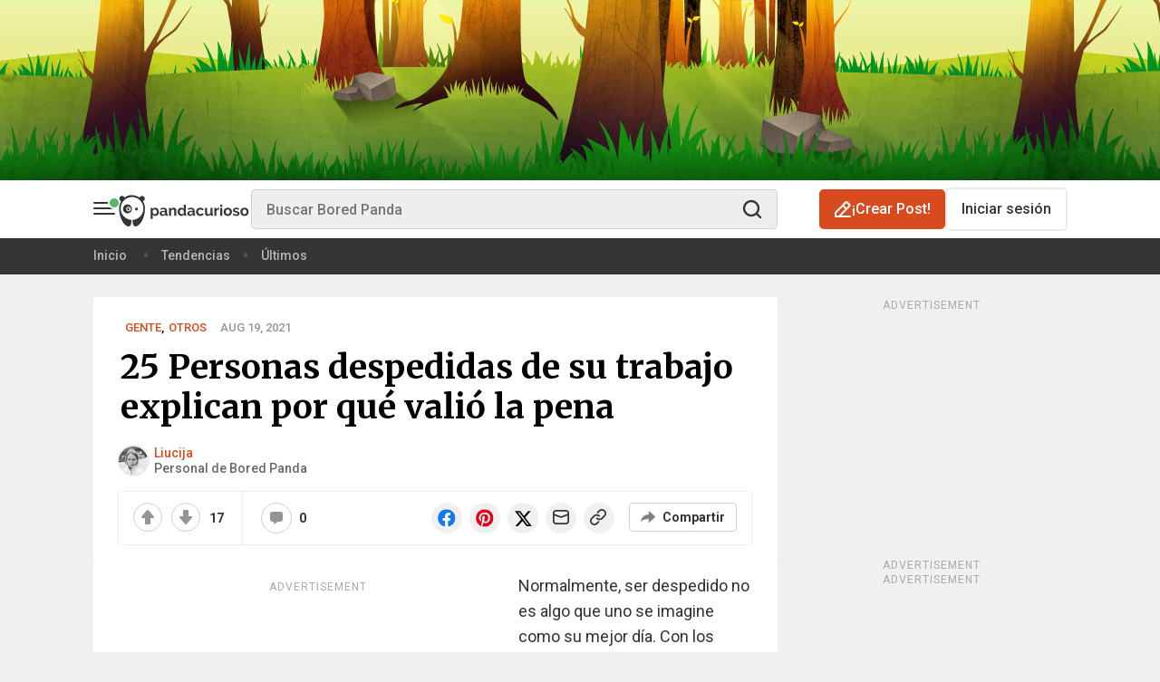

--- FILE ---
content_type: application/javascript; charset=utf-8
request_url: https://fundingchoicesmessages.google.com/f/AGSKWxV0zAa1vxKDh3Kbn7mOmSN7W-l02f87pVAW1Ls2KZV4JSmL1eEUAko9BZffh33ZYQOeyTEzwv2TOMn0ITHLIURgPH6YMk92qkR0VcMmmTFcKFf9kMW7xx2eMQQoZIfEGFwhneaf7tdlLvTsPKaPPsKaB2EyHsdgMcxoaUYgfjLbN-fZSNJQTb7ZzG7H/_/ad1/index./parseForAds./ExternalAdNetworkViewlogLogServlet?/interstitials/ad_/adsetup.
body_size: -1291
content:
window['fe5013a2-ac92-4d35-b4b7-cf137bfb58aa'] = true;